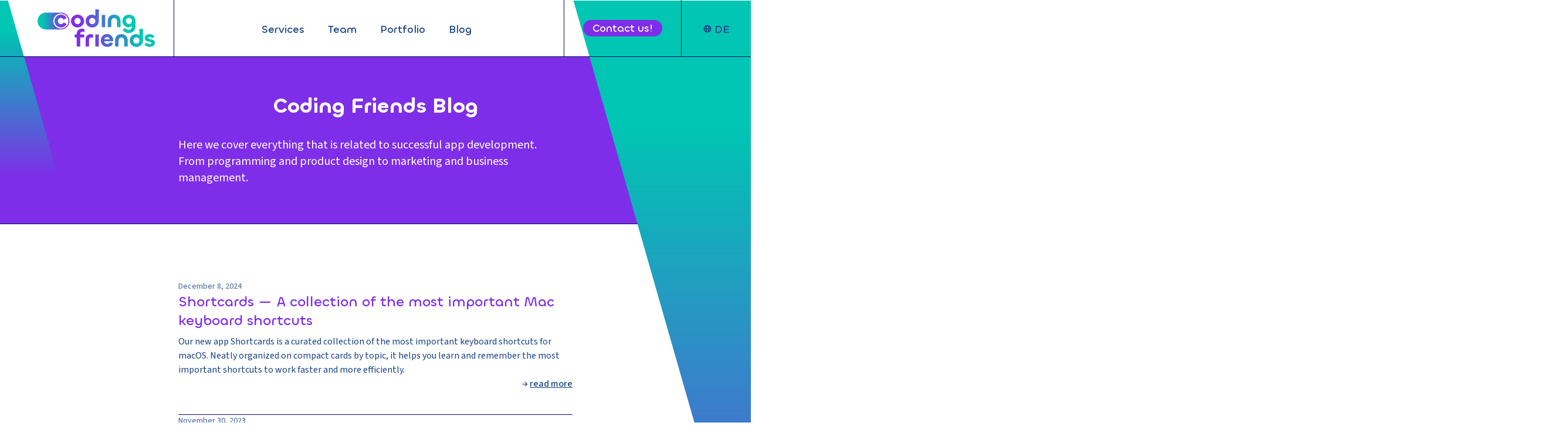

--- FILE ---
content_type: text/html; charset=UTF-8
request_url: https://coding-friends.com/en/blog/
body_size: 7368
content:
<!DOCTYPE html>
<html lang="en">
    <head>
        <meta charset="utf-8">
        <meta name="viewport" content="width=device-width, initial-scale=1">
        
        <link rel="canonical" href="https://coding-friends.com/en/blog/">

            <meta name="description" content="We blog about iOS and macOS app development. Our topics span sustainable programming with Swift and SwiftUI, user experience, app marketing, and business management." />

        <!-- Open Graph (OG) properties -->
        <meta property="og:type" content="website" />
        <meta property="og:title" content="Blog on iOS and macOS App Development — Coding Friends " />
        <meta property="og:site_name" content="Coding Friends" />
        <meta property="og:description" content="We blog about iOS and macOS app development. Our topics span sustainable programming with Swift and SwiftUI, user experience, app marketing, and business management." />
        <meta property="og:locale" content="en" />
        <meta property="og:url" content="" />
        <meta property="og:image" content="https://cdn.coding-friends.com/assets/img/og-preview.png?id=b9ecc83d6574f7002d0c5c551f136216" />
        <meta property="og:image:width" content="1200" />
        <meta property="og:image:height" content="1200" />

        <meta name="twitter:card" content="summary_large_image">
        <meta name="twitter:site" content="@codingFriends" />
        <meta name="twitter:title" content="Blog on iOS and macOS App Development — Coding Friends " />
        <meta name="twitter:description" content="We blog about iOS and macOS app development. Our topics span sustainable programming with Swift and SwiftUI, user experience, app marketing, and business management." />
        <meta name="twitter:image" content="https://cdn.coding-friends.com/assets/img/og-preview.png?id=b9ecc83d6574f7002d0c5c551f136216" />


        <title>Blog on iOS and macOS App Development — Coding Friends </title>

        <link href="https://cdn-storage.coding-friends.com" rel="preconnect" crossorigin>
        <link href="https://cdn.coding-friends.com" rel="preconnect" crossorigin>

        <link rel="preload" href="https://cdn-storage.coding-friends.com/fonts/Chillax-Variable.woff2" as="font" type="font/woff2" crossorigin>
        <link rel="preload" href="https://cdn-storage.coding-friends.com/fonts/SourceSans3VF-Roman.woff2" as="font" type="font/woff2" crossorigin>

        <link rel="stylesheet" href="https://cdn.coding-friends.com/assets/build/css/main.css?id=a41b808dce8eb1572ee5577d4e892566">
        <script defer src="https://cdn.coding-friends.com/assets/build/js/main.js?id=400797f22b2e6bf904cab60a41502bf0"></script>


        <link rel="icon" type="image/png" sizes="192x192" href="https://cdn.coding-friends.com/assets/img/favicon-192x192.png?id=75b5133dd7be45ef0373e84850f49bce">
        <link rel="icon" type="image/png" sizes="48x48" href="https://cdn.coding-friends.com/assets/img/favicon-48x48.png?id=7ffb212a9a66c073422aed39aff96570">
        <link rel="icon" type="image/png" sizes="32x32" href="https://cdn.coding-friends.com/assets/img/favicon-32x32.png?id=4e14c807ba7994f39031d8fc5cc409d9">
        <link rel="icon" type="image/png" sizes="16x16" href="https://cdn.coding-friends.com/assets/img/favicon-16x16.png?id=6977cb01af7c3d499df0616f21418770">
        <link rel="apple-touch-icon" sizes="167x167" href="https://cdn.coding-friends.com/assets/img/favicon-167x167.png?id=f1316d98bea89d28724907ef9df4d9e6">
        <link rel="apple-touch-icon" sizes="180x180" href="https://cdn.coding-friends.com/assets/img/favicon-180x180.png?id=0e3d5629b32cfdebdb55f0d9a6932d30">

        
        <script src="https://cdn.usefathom.com/script.js" data-site="VBTWDQCC" defer></script>

    </head>
    <body class="text-main font-sans antialiased selection:bg-primary selection:text-white">
        

    <nav x-data="{ open: false }" class="relative border-b border-main_secondary  z-50">
    
    <div class="max-w-7xl mx-auto px-4 sm:px-6 lg:px-8">
        <div class="flex justify-between h-24">
            <div class="w-full flex justify-between">
                <a href="/en/#" class="flex-shrink-0 flex items-center justify-center border-r border-main_secondary pr-8 md:px-8">
                    <img class="h-16 w-auto" src="https://cdn.coding-friends.com/assets/img/coding-friends-logo.svg?id=82f7b3ae469bfd964f3a4ad36e7bc11e" alt="Coding Friends" width="200" height="64">
                </a>
                <div class="hidden lg:ml-6 lg:flex lg:space-x-8 w-full">

                    <div class="flex items-center space-x-8  grow justify-center">
                        <a href="/en/#services" class="text-main hover:underline inline-flex items-center px-1 pt-1 text-lg font-medium font-display">
        Services
    </a>


                        <a href="/en/#team" class="text-main hover:underline inline-flex items-center px-1 pt-1 text-lg font-medium font-display">
        Team
    </a>


                        <a href="/en/portfolio/" class="text-main hover:underline inline-flex items-center px-1 pt-1 text-lg font-medium font-display">
        Portfolio
    </a>


                        <a href="/en/blog/" class="text-main hover:underline inline-flex items-center px-1 pt-1 text-lg font-medium font-display">
        Blog
    </a>


                    </div>

                    <div class="flex shrink-0 items-center border-x border-main_secondary px-8">
                        <a href="/en/#contact">
                            <button class="shrink-0 rounded-full bg-secondary text-white px-4 text-lg font-display font-medium">
                                 Contact us!                             </button>
                        </a>
                    </div>

                    <div class="flex items-center">
                        <a href="/blog/" class="text-main hover:underline inline-flex items-center px-1 pt-1 text-lg font-medium font-display">
        <svg class="h-4 w-4 mb-0.5 mr-1" xmlns="http://www.w3.org/2000/svg" viewBox="0 0 20 20" stroke="none" fill="currentColor">
    <path fill-rule="evenodd" d="M4.083 9h1.946c.089-1.546.383-2.97.837-4.118A6.004 6.004 0 004.083 9zM10 2a8 8 0 100 16 8 8 0 000-16zm0 2c-.076 0-.232.032-.465.262-.238.234-.497.623-.737 1.182-.389.907-.673 2.142-.766 3.556h3.936c-.093-1.414-.377-2.649-.766-3.556-.24-.56-.5-.948-.737-1.182C10.232 4.032 10.076 4 10 4zm3.971 5c-.089-1.546-.383-2.97-.837-4.118A6.004 6.004 0 0115.917 9h-1.946zm-2.003 2H8.032c.093 1.414.377 2.649.766 3.556.24.56.5.948.737 1.182.233.23.389.262.465.262.076 0 .232-.032.465-.262.238-.234.498-.623.737-1.182.389-.907.673-2.142.766-3.556zm1.166 4.118c.454-1.147.748-2.572.837-4.118h1.946a6.004 6.004 0 01-2.783 4.118zm-6.268 0C6.412 13.97 6.118 12.546 6.03 11H4.083a6.004 6.004 0 002.783 4.118z" clip-rule="evenodd" />
</svg>

                             DE
    </a>


                    </div>

                </div>
            </div>

            <div class="flex items-center lg:hidden">
                <!-- Mobile menu button -->
                <button type="button" class="inline-flex items-center justify-center p-2 rounded-md text-main bg-white focus:outline-none focus:ring-2 focus:ring-inset focus:ring-primary-500" aria-controls="mobile-menu" @click="open = !open" aria-expanded="false" x-bind:aria-expanded="open.toString()">
                    <span class="sr-only">Open main menu</span>
                    <svg x-description="Icon when menu is closed.

Heroicon name: outline/menu" x-state:on="Menu open" x-state:off="Menu closed" class="block h-6 w-6" :class="{ 'hidden': open, 'block': !(open) }" xmlns="http://www.w3.org/2000/svg" fill="none" viewBox="0 0 24 24" stroke="currentColor" aria-hidden="true">
                        <path stroke-linecap="round" stroke-linejoin="round" stroke-width="2" d="M4 6h16M4 12h16M4 18h16"></path>
                    </svg>
                    <svg x-description="Icon when menu is open.

Heroicon name: outline/x" x-state:on="Menu open" x-state:off="Menu closed" class="hidden h-6 w-6" :class="{ 'block': open, 'hidden': !(open) }" xmlns="http://www.w3.org/2000/svg" fill="none" viewBox="0 0 24 24" stroke="currentColor" aria-hidden="true">
                        <path stroke-linecap="round" stroke-linejoin="round" stroke-width="2" d="M6 18L18 6M6 6l12 12"></path>
                    </svg>
                </button>
            </div>
        </div>
    </div>

    <div x-description="Mobile menu, show/hide based on menu state." class="lg:hidden bg-white border-t border-main_secondary" id="mobile-menu" x-show="open" style="display: none;">
        <div class="pt-2 pb-3 space-y-1">
            <a href="/en/#services" class="border-transparent text-main hover:underline block pl-3 pr-4 py-2 border-l-4 text-lg font-medium font-display">
        Services
    </a>


            <a href="/en/#team" class="border-transparent text-main hover:underline block pl-3 pr-4 py-2 border-l-4 text-lg font-medium font-display">
        Team
    </a>


            <a href="/en/portfolio/" class="border-transparent text-main hover:underline block pl-3 pr-4 py-2 border-l-4 text-lg font-medium font-display">
        Portfolio
    </a>


            <a href="/en/blog/" class="border-transparent text-main hover:underline block pl-3 pr-4 py-2 border-l-4 text-lg font-medium font-display">
        Blog
    </a>



            <div class="py-2 pl-3 pr-4 py-2">
                <a href="/en/#contact">
                    <button class="rounded-full bg-secondary text-white px-4 text-lg font-display font-medium">
                         Contact us!                     </button>
                </a>
            </div>

            <div class="border-t border-main_secondary pt-2">
                <a href="/blog/" class="border-transparent text-main hover:underline block pl-3 pr-4 py-2 border-l-4 text-lg font-medium font-display">
        <div class="flex flex-row">
                        <svg class="h-4 w-4 mt-0.5 mr-1" xmlns="http://www.w3.org/2000/svg" viewBox="0 0 20 20" stroke="none" fill="currentColor">
    <path fill-rule="evenodd" d="M4.083 9h1.946c.089-1.546.383-2.97.837-4.118A6.004 6.004 0 004.083 9zM10 2a8 8 0 100 16 8 8 0 000-16zm0 2c-.076 0-.232.032-.465.262-.238.234-.497.623-.737 1.182-.389.907-.673 2.142-.766 3.556h3.936c-.093-1.414-.377-2.649-.766-3.556-.24-.56-.5-.948-.737-1.182C10.232 4.032 10.076 4 10 4zm3.971 5c-.089-1.546-.383-2.97-.837-4.118A6.004 6.004 0 0115.917 9h-1.946zm-2.003 2H8.032c.093 1.414.377 2.649.766 3.556.24.56.5.948.737 1.182.233.23.389.262.465.262.076 0 .232-.032.465-.262.238-.234.498-.623.737-1.182.389-.907.673-2.142.766-3.556zm1.166 4.118c.454-1.147.748-2.572.837-4.118h1.946a6.004 6.004 0 01-2.783 4.118zm-6.268 0C6.412 13.97 6.118 12.546 6.03 11H4.083a6.004 6.004 0 002.783 4.118z" clip-rule="evenodd" />
</svg>

                         DE                     </div>
    </a>


            </div>


        </div>
    </div>
</nav>    <div class="w-full flex flex-row overflow-x-clip border-main_secondary border-b  bg-secondary">

    
    <div class="grow shrink relative overflow-visible z-10">
        <div class="skew-left w-screen h-[22rem] absolute right-32 -top-[6rem]">
            <div class="bg-primary h-[15%]"></div>
            
            <div class="bg-gradient-to-b from-primary to-secondary h-[71%] -mb-[3px] -mt-[2px]">
            </div>
            <div class="bg-secondary h-[15%]"></div>
        </div>
    </div>

    
    <div class="py-16 shrink-0 w-full grow mx-auto px-4 sm:px-6 lg:px-8 sm:w-[24rem] sm:max-w-lg md:w-[42rem] md:max-w-2xl lg:w-[56rem] lg:max-w-4xl flex flex-col items-center">

       <div class="text-white max-w-2xl">
            <h1 class="text-4xl font-display font-semibold">
                                    Coding Friends Blog
                            </h1>
        </div>

        <div class="text-white mt-8 items-center max-w-2xl">

            <div class="text-white flex flex-col justify-between">
                <p class="text-xl">
                                            Here we cover everything that is related to successful app development.<br>
                        From programming and product design to marketing and business management.
                    
                </p>

            </div>

        </div>

</div>

    
    <div class="grow shrink z-10 overflow-visible relative">
        <div class="skew-left w-screen absolute -left-12 md:left-24 -top-[6rem] h-[20rem] md:h-[68rem] xl:h-[90rem] -z-10">
            <div class="bg-primary h-[15%]"></div>
            
            <div class="bg-gradient-to-b from-primary to-secondary h-[71%] -mt-0.5 -mb-0.5">
            </div>
            <div class="bg-secondary h-[15%]"></div>
        </div>
    </div>
</div>
    <div class="w-full flex flex-row overflow-x-clip border-main_secondary border-b">

    
    <div class="grow shrink relative overflow-visible -z-10">
        

    </div>

    
    <div class="py-16 shrink-0 w-full grow mx-auto px-4 sm:px-6 lg:px-8 sm:w-[24rem] sm:max-w-lg md:w-[42rem] md:max-w-2xl lg:w-[56rem] lg:max-w-4xl flex flex-col items-center">

       <div class="max-w-2xl pt-8 pb-16 ">

            <div x-description="blog-list" class="flex flex-col gap-y-10">
            <section class="border-main_secondary border-b pb-10">
            <p class="text-main-400 font-medium text-sm">December 8, 2024</p>
            <a href="/blog/mac-keyboard-shortcuts-app-shortcards/">
                <h2 class="text-secondary hover:underline font-medium font-display text-2xl">Shortcards — A collection of the most important Mac keyboard shortcuts</h2>
            </a>
            <p class="text-main mt-2">Our new app Shortcards is a curated collection of the most important keyboard shortcuts for macOS. Neatly organized on compact cards by topic, it helps you learn and remember the most important shortcuts to work faster and more efficiently.</p>
            <p class="text-right font-medium ">
                →
                <a href="/blog/mac-keyboard-shortcuts-app-shortcards/" class="underline hover:text-secondary">
                read more
            </a>
            </p>
            


        </section>
            <section class="border-main_secondary border-b pb-10">
            <p class="text-main-400 font-medium text-sm">November 30, 2023</p>
            <a href="/blog/accessibility-voiceover-swiftui/">
                <h2 class="text-secondary hover:underline font-medium font-display text-2xl">Improving Accessibility in VoiceOver using SwiftUI</h2>
            </a>
            <p class="text-main mt-2">For Wokabulary 6.2 we significantly improved the experience for VoiceOver users. Here is what we learned on accessibility design with SwiftUI.</p>
            <p class="text-right font-medium ">
                →
                <a href="/blog/accessibility-voiceover-swiftui/" class="underline hover:text-secondary">
                read more
            </a>
            </p>
            


        </section>
            <section class="border-main_secondary border-b pb-10">
            <p class="text-main-400 font-medium text-sm">April 20, 2023</p>
            <a href="/blog/free-macos-system-data-disk-space/">
                <h2 class="text-secondary hover:underline font-medium font-display text-2xl">Why macOS System Data takes up so much disk space</h2>
            </a>
            <p class="text-main mt-2">When you check disk usage in macOS Ventura’s System Settings, you might find “System Data” takes up huge amounts of disk space. Here we explain what “System Data” is and how to free up that space.</p>
            <p class="text-right font-medium ">
                →
                <a href="/blog/free-macos-system-data-disk-space/" class="underline hover:text-secondary">
                read more
            </a>
            </p>
            


        </section>
            <section class="border-main_secondary border-b pb-10">
            <p class="text-main-400 font-medium text-sm">November 11, 2022</p>
            <a href="/blog/remote-work-and-the-struggle-for-talents/">
                <h2 class="text-secondary hover:underline font-medium font-display text-2xl">The new remote work reality and the struggle for talents</h2>
            </a>
            <p class="text-main mt-2">The strong push toward remote working brings challenges to both companies and employees. While there is a lot of hesitation, in the long run we need a new way of thinking and tools to support the new way of working.</p>
            <p class="text-right font-medium ">
                →
                <a href="/blog/remote-work-and-the-struggle-for-talents/" class="underline hover:text-secondary">
                read more
            </a>
            </p>
            


        </section>
            <section class="border-main_secondary border-b pb-10">
            <p class="text-main-400 font-medium text-sm">October 26, 2022</p>
            <a href="/blog/goodbye-text-editor-tincta/">
                <h2 class="text-secondary hover:underline font-medium font-display text-2xl">Saying goodbye to our open source text editor Tincta</h2>
            </a>
            <p class="text-main mt-2">Almost all developers do have some side projects and work on open source software in their spare time. For over 11 years Tincta, a text editor for Mac, was our open source side project. However, macOS evolves faster technically then we can keep up with, and we are sad to announce that we have to discontinue Tincta.</p>
            <p class="text-right font-medium ">
                →
                <a href="/blog/goodbye-text-editor-tincta/" class="underline hover:text-secondary">
                read more
            </a>
            </p>
            


        </section>
            <section class="border-main_secondary border-b pb-10">
            <p class="text-main-400 font-medium text-sm">September 18, 2022</p>
            <a href="/blog/we-spent-800-on-google-ads-so-you-dont-have-to/">
                <h2 class="text-secondary hover:underline font-medium font-display text-2xl">We spent €800 on Google Ads, so you don’t have to</h2>
            </a>
            <p class="text-main mt-2">Google has this great offer: Spend €400 on ads within two months and get a €400 budget on top for free. We had never advertised our products and services in an ad-network. So we thought we should give it a try. Here is what we learned after three months and €800.</p>
            <p class="text-right font-medium ">
                →
                <a href="/blog/we-spent-800-on-google-ads-so-you-dont-have-to/" class="underline hover:text-secondary">
                read more
            </a>
            </p>
            


        </section>
            <section class="border-main_secondary border-b pb-10">
            <p class="text-main-400 font-medium text-sm">June 12, 2022</p>
            <a href="/blog/restore-deleted-files-mac-disk-utility-snapshots/">
                <h2 class="text-secondary hover:underline font-medium font-display text-2xl">Restore deleted files on the Mac from Snapshots in Disk Utility</h2>
            </a>
            <p class="text-main mt-2">Did you accidentally delete or overwrite a file on your Mac? And the last time you made a Time Machine backup was several days ago? Don’t worry. Your Mac keeps local backups and it’s actually quite easy to recover lost files on the Mac.</p>
            <p class="text-right font-medium ">
                →
                <a href="/blog/restore-deleted-files-mac-disk-utility-snapshots/" class="underline hover:text-secondary">
                read more
            </a>
            </p>
            


        </section>
            <section class="border-main_secondary border-b pb-10">
            <p class="text-main-400 font-medium text-sm">June 12, 2022</p>
            <a href="/blog/upmoji-watch-app/">
                <h2 class="text-secondary hover:underline font-medium font-display text-2xl">Apple watch version of our tally counter app UpMoji out now!</h2>
            </a>
            <p class="text-main mt-2">Do you need an easy way to track how many glasses of water you drink, or a simple tool to count goals, points, or inventory? Our tally counter app UpMoji makes counting things and tracking habits even easier with its watchOS version.</p>
            <p class="text-right font-medium ">
                →
                <a href="/blog/upmoji-watch-app/" class="underline hover:text-secondary">
                read more
            </a>
            </p>
            


        </section>
            <section class="border-main_secondary border-b pb-10">
            <p class="text-main-400 font-medium text-sm">May 11, 2022</p>
            <a href="/blog/loqbooq-silicon-valley/">
                <h2 class="text-secondary hover:underline font-medium font-display text-2xl">Loqbooq for Webex being advertised in Silicon Valley 🤩</h2>
            </a>
            <p class="text-main mt-2">When we started working on Loqbooq, we wanted to create a tool that makes it possible to record decisions directly where they are made. So, we integrated Loqbooq into Slack and now Webex.</p>
            <p class="text-right font-medium ">
                →
                <a href="/blog/loqbooq-silicon-valley/" class="underline hover:text-secondary">
                read more
            </a>
            </p>
            


        </section>
            <section class="border-main_secondary border-b pb-10">
            <p class="text-main-400 font-medium text-sm">May 11, 2022</p>
            <a href="/blog/chat-roulette-app-slack-macarons/">
                <h2 class="text-secondary hover:underline font-medium font-display text-2xl">We launched Macarons - a chat roulette app for Slack</h2>
            </a>
            <p class="text-main mt-2">When teams work remotely or distributed, there is no chance to meet co-workers on the hallway or at the coffee machine. So it becomes hard to build up team spirit. With Macarons you have regular virtual coffee breaks with random teammates.</p>
            <p class="text-right font-medium ">
                →
                <a href="/blog/chat-roulette-app-slack-macarons/" class="underline hover:text-secondary">
                read more
            </a>
            </p>
            


        </section>
            <section class="border-main_secondary border-b pb-10">
            <p class="text-main-400 font-medium text-sm">April 21, 2022</p>
            <a href="/blog/ios-mac-dev-delight-7/">
                <h2 class="text-secondary hover:underline font-medium font-display text-2xl">iOS and Mac Dev Delight #7</h2>
            </a>
            <p class="text-main mt-2">It&#039;s already the second half of April and time seems to rush by. This means there are a ton of new things to learn and even more in development. Instead of getting stressed out it&#039;s very important to prioritize and wisely choose how we spend and invest our time.</p>
            <p class="text-right font-medium ">
                →
                <a href="/blog/ios-mac-dev-delight-7/" class="underline hover:text-secondary">
                read more
            </a>
            </p>
            


        </section>
            <section class="border-main_secondary border-b pb-10">
            <p class="text-main-400 font-medium text-sm">April 7, 2022</p>
            <a href="/blog/ios-mac-dev-delight-6/">
                <h2 class="text-secondary hover:underline font-medium font-display text-2xl">iOS and Mac Dev Delight #6</h2>
            </a>
            <p class="text-main mt-2">It&#039;s about time for yet another Dev Delight! While we feel like we still didn&#039;t catch up with all new things in Swift, SwiftUI and many of the frameworks provided by Apple, they just announced the next WWDC.</p>
            <p class="text-right font-medium ">
                →
                <a href="/blog/ios-mac-dev-delight-6/" class="underline hover:text-secondary">
                read more
            </a>
            </p>
            


        </section>
            <section class="border-main_secondary border-b pb-10">
            <p class="text-main-400 font-medium text-sm">March 18, 2022</p>
            <a href="/blog/ios-mac-dev-delight-5/">
                <h2 class="text-secondary hover:underline font-medium font-display text-2xl">iOS and Mac Dev Delight #5</h2>
            </a>
            <p class="text-main mt-2">It has been a while since the last Dev Delight and so much happened. In fact, with all what happened and still happening, we did not feel comfortable to send out a newsletter. Given the circumstances with people fleeing the Russian invasion and suffering from war in Ukraine, we will keep this edition of Dev Delight short.</p>
            <p class="text-right font-medium ">
                →
                <a href="/blog/ios-mac-dev-delight-5/" class="underline hover:text-secondary">
                read more
            </a>
            </p>
            


        </section>
            <section class="border-main_secondary border-b pb-10">
            <p class="text-main-400 font-medium text-sm">January 20, 2022</p>
            <a href="/blog/ios-mac-dev-delight-4/">
                <h2 class="text-secondary hover:underline font-medium font-display text-2xl">iOS and Mac Dev Delight #4</h2>
            </a>
            <p class="text-main mt-2">From time to time it makes sense to reflect and discuss the state of the ecosystem we all are developing for. If you rather want to get more hands-on development knowledge, do not despair, we&#039;ve got you covered too.</p>
            <p class="text-right font-medium ">
                →
                <a href="/blog/ios-mac-dev-delight-4/" class="underline hover:text-secondary">
                read more
            </a>
            </p>
            


        </section>
            <section class="border-main_secondary border-b pb-10">
            <p class="text-main-400 font-medium text-sm">January 13, 2022</p>
            <a href="/blog/ios-mac-dev-delight-3/">
                <h2 class="text-secondary hover:underline font-medium font-display text-2xl">iOS and Mac Dev Delight #3</h2>
            </a>
            <p class="text-main mt-2">We hope you were able to settle comfortably into the new year. At least Apple did not have problems doing so and just released an update for iOS and iPadOS, fixing security issues in HomeKit.</p>
            <p class="text-right font-medium ">
                →
                <a href="/blog/ios-mac-dev-delight-3/" class="underline hover:text-secondary">
                read more
            </a>
            </p>
            


        </section>
            <section class="border-main_secondary border-b pb-10">
            <p class="text-main-400 font-medium text-sm">January 3, 2022</p>
            <a href="/blog/ios-mac-dev-delight-2/">
                <h2 class="text-secondary hover:underline font-medium font-display text-2xl">iOS and Mac Dev Delight #2</h2>
            </a>
            <p class="text-main mt-2">We hope you made it well into the new year and had some time to relax. The holidays always provide an opportunity to reflect and re-orient.</p>
            <p class="text-right font-medium ">
                →
                <a href="/blog/ios-mac-dev-delight-2/" class="underline hover:text-secondary">
                read more
            </a>
            </p>
            


        </section>
            <section class="border-main_secondary border-b pb-10">
            <p class="text-main-400 font-medium text-sm">December 5, 2021</p>
            <a href="/blog/ios-mac-dev-delight-1/">
                <h2 class="text-secondary hover:underline font-medium font-display text-2xl">iOS and Mac Dev Delight #1</h2>
            </a>
            <p class="text-main mt-2">The year is almost over and what a year it was. While the world is still struggling with the global pandemic we decided to focus on the good things in this last issue for the year.</p>
            <p class="text-right font-medium ">
                →
                <a href="/blog/ios-mac-dev-delight-1/" class="underline hover:text-secondary">
                read more
            </a>
            </p>
            


        </section>
            <section class="border-main_secondary border-b pb-10">
            <p class="text-main-400 font-medium text-sm">June 12, 2021</p>
            <a href="/blog/decision-log-loqbooq/">
                <h2 class="text-secondary hover:underline font-medium font-display text-2xl">Decision log Loqbooq launched</h2>
            </a>
            <p class="text-main mt-2">For about a year we have been working on it and today we are launching our latest app: Loqbooq, a decision log for teams. Loqbooq helps you to quickly and permanently record decisions directly where they are made.</p>
            <p class="text-right font-medium ">
                →
                <a href="/blog/decision-log-loqbooq/" class="underline hover:text-secondary">
                read more
            </a>
            </p>
            


        </section>
    </div>
        </div>

</div>


    
    <div class="grow shrink -z-10 overflow-visible relative">
        
    </div>
</div>


    <footer class="bg-primary selection:bg-secondary selection:text-white px-4" aria-labelledby="footer-heading">
    <h2 id="footer-heading" class="sr-only">Footer</h2>
    <div class="max-w-[70rem] py-20 mx-auto">
        <div class="pt-2 flex flex-col md:flex-row md:items-start md:justify-between">

            <div>
                <img class="h-12 w-auto" src="https://cdn.coding-friends.com/assets/img/coding-friends-logo-main.svg?id=9a5b6ab2f87749d9046171900e4a1158" alt="Coding Friends" width="64" height="64">
            </div>

            <div class="mt-8 text-base text-main_secondary md:mt-0">
                <address class="not-italic">
                    Coding Friends GmbH
                    <p>
                        Lehrter Str. 25<br>
                        10557 Berlin<br>
                    </p>
                    <a href="mailto:team@coding-friends.com" class="underline hover:text-secondary">
                        team@coding-friends.com
                    </a>
                </address>
            </div>

            <div class="mt-8 text-base text-main_secondary md:mt-0 flex flex-col">

                
                    <a href="/en/privacy-policy/" class="underline hover:text-secondary">
                        Privacy Policy
                    </a>
                    <a href="/en/imprint/" class="underline hover:text-secondary">
                        Legal
                    </a>

                            </div>

            <div class="flex mt-8 md:mt-0 md:grid md:grid-cols-2 gap-4 md:pl-12">

                

                <a href="https://github.com/CodingFriends" target="_blank" rel="noopener" class="text-main hover:text-secondary">
                    <span class="sr-only">GitHub</span>
                    <svg class="h-8 w-8" fill="currentColor" xmlns="http://www.w3.org/2000/svg" width="24" height="24" viewBox="0 0 24 24" aria-hidden="true">
                        <path d="M12 0c-6.626 0-12 5.373-12 12 0 5.302 3.438 9.8 8.207 11.387.599.111.793-.261.793-.577v-2.234c-3.338.726-4.033-1.416-4.033-1.416-.546-1.387-1.333-1.756-1.333-1.756-1.089-.745.083-.729.083-.729 1.205.084 1.839 1.237 1.839 1.237 1.07 1.834 2.807 1.304 3.492.997.107-.775.418-1.305.762-1.604-2.665-.305-5.467-1.334-5.467-5.931 0-1.311.469-2.381 1.236-3.221-.124-.303-.535-1.524.117-3.176 0 0 1.008-.322 3.301 1.23.957-.266 1.983-.399 3.003-.404 1.02.005 2.047.138 3.006.404 2.291-1.552 3.297-1.23 3.297-1.23.653 1.653.242 2.874.118 3.176.77.84 1.235 1.911 1.235 3.221 0 4.609-2.807 5.624-5.479 5.921.43.372.823 1.102.823 2.222v3.293c0 .319.192.694.801.576 4.765-1.589 8.199-6.086 8.199-11.386 0-6.627-5.373-12-12-12z"/>
                    </svg>
                </a>

                <a href="https://www.linkedin.com/company/coding-friends" target="_blank" rel="noopener" class="text-main hover:text-secondary">
                    <span class="sr-only">LinkedIn</span>
                    <svg class="h-8 w-8" fill="currentColor" xmlns="http://www.w3.org/2000/svg" width="24" height="24" viewBox="0 0 24 24" aria-hidden="true">
                        <path d="M12 0c-6.627 0-12 5.373-12 12s5.373 12 12 12 12-5.373 12-12-5.373-12-12-12zm-2 16h-2v-6h2v6zm-1-6.891c-.607 0-1.1-.496-1.1-1.109 0-.612.492-1.109 1.1-1.109s1.1.497 1.1 1.109c0 .613-.493 1.109-1.1 1.109zm8 6.891h-1.998v-2.861c0-1.881-2.002-1.722-2.002 0v2.861h-2v-6h2v1.093c.872-1.616 4-1.736 4 1.548v3.359z"/>
                    </svg>
                </a>

            </div>

        </div>
    </div>
</footer>



    </body>
</html>


--- FILE ---
content_type: image/svg+xml
request_url: https://cdn.coding-friends.com/assets/img/coding-friends-logo.svg?id=82f7b3ae469bfd964f3a4ad36e7bc11e
body_size: 1404
content:
<?xml version="1.0" encoding="UTF-8"?><svg id="a" xmlns="http://www.w3.org/2000/svg" xmlns:xlink="http://www.w3.org/1999/xlink" viewBox="0 0 935.01 298.72"><defs><style>.e{fill:url(#d);}.f{fill:url(#c);}.g{fill:url(#b);}</style><linearGradient id="b" x1="266.45" y1="93.99" x2="781.29" y2="93.99" gradientTransform="matrix(1, 0, 0, 1, 0, 0)" gradientUnits="userSpaceOnUse"><stop offset="0" stop-color="#802ee8"/><stop offset=".14" stop-color="#802ee8"/><stop offset=".29" stop-color="#6849de"/><stop offset=".6" stop-color="#2d90c5"/><stop offset=".83" stop-color="#00c7b2"/><stop offset="1" stop-color="#00c7b2"/></linearGradient><linearGradient id="c" x1="295.48" y1="225.89" x2="935.01" y2="225.89" gradientTransform="matrix(1, 0, 0, 1, 0, 0)" gradientUnits="userSpaceOnUse"><stop offset="0" stop-color="#802ee8"/><stop offset=".14" stop-color="#802ee8"/><stop offset=".29" stop-color="#6849de"/><stop offset=".6" stop-color="#2d90c5"/><stop offset=".83" stop-color="#00c7b2"/><stop offset="1" stop-color="#00c7b2"/></linearGradient><linearGradient id="d" x1="254" y1="92.49" x2="0" y2="92.49" gradientTransform="matrix(1, 0, 0, 1, 0, 0)" gradientUnits="userSpaceOnUse"><stop offset="0" stop-color="#802ee8"/><stop offset=".15" stop-color="#802ee8"/><stop offset=".3" stop-color="#6849de"/><stop offset=".62" stop-color="#2d90c5"/><stop offset=".85" stop-color="#00c7b2"/><stop offset="1" stop-color="#00c7b2"/></linearGradient></defs><g><path class="g" d="M266.45,92.43c0-27.89,22.82-50.9,52.26-50.9s52.46,23.21,52.46,50.9-22.82,51.09-52.46,51.09-52.26-23.01-52.26-51.09Zm77.03,.19c0-13.65-10.53-24.96-24.77-24.96s-24.57,11.31-24.57,24.96,10.34,24.96,24.57,24.96,24.77-11.31,24.77-24.96Zm40.14,.2c0-30.03,20.67-51.09,50.7-51.09,9.75,0,19.11,3.51,26.13,9.17l.2-50.9h27.69V92.82c0,29.25-22.23,50.9-52.46,50.9s-52.26-23.01-52.26-50.9Zm77.03,0c0-13.65-10.53-24.96-24.77-24.96s-24.57,11.31-24.57,24.96,10.33,24.77,24.57,24.77,24.77-11.12,24.77-24.77Zm78.48-48.36v96.53h-27.69V44.46h27.69Zm48.79,51.68v44.85h-27.69v-48.17c0-28.08,16.58-51.09,50.31-51.09s50.7,22.82,50.7,51.09v48.17h-27.69v-44.85c0-14.82-7.22-27.5-23.01-27.5s-22.62,12.68-22.62,27.5Zm89.82,63.96l23.01-12.48c4.29,8.39,12.29,15.02,25.35,15.02,16.38,0,27.5-11.5,27.5-30.42v-1.75c-5.27,6.63-14.63,11.7-28.28,11.7-27.11,0-48.75-21.06-48.75-49.73s22.62-50.7,52.26-50.7,52.46,21.65,52.46,50.7v39c0,34.32-23.4,56.55-54.8,56.55-22.62,0-39.98-9.95-48.75-27.89Zm75.47-68.25c0-13.85-10.92-23.99-24.77-23.99s-24.57,10.14-24.57,23.99,10.92,24.18,24.57,24.18,24.77-10.33,24.77-24.18Z"/><path class="f" d="M312.64,295.99v-73.13h-17.16v-23.4h17.16v-5.07c0-23.21,13.85-41.34,42.12-41.34,6.44,0,13.07,1.17,17.94,3.32v25.55c-4.49-2.73-10.34-4.1-15.41-4.1-10.53,0-16.97,5.27-16.97,16.19v5.46h30.81v23.4h-30.81v73.13h-27.69Zm70.15,0v-55.38c0-24.77,14.04-43.68,42.71-43.68,6.24,0,13.07,1.17,17.94,3.31v26.91c-4.68-2.73-10.34-4.09-15.41-4.09-10.92,0-17.55,7.02-17.55,18.53v54.41h-27.69Zm105.21-96.53v96.53h-27.69v-96.53h27.69Zm16.23,47.39c0-27.89,20.28-50.9,50.12-50.9s48.36,22.62,48.36,48.95v8.19h-71.76c1.95,12.87,11.9,21.45,25.74,21.45,10.53,0,19.31-5.07,23.79-14.04l21.26,10.73c-8.39,17.36-24.38,27.3-44.85,27.3-30.03,0-52.65-20.87-52.65-51.68Zm70.98-9.17c-1.17-9.95-9.36-17.55-21.06-17.55s-20.09,7.8-22.04,17.55h43.1Zm70.46,13.46v44.85h-27.69v-48.17c0-28.08,16.58-51.09,50.31-51.09s50.7,22.82,50.7,51.09v48.17h-27.69v-44.85c0-14.82-7.22-27.5-23.01-27.5s-22.62,12.68-22.62,27.5Zm89.65-3.32c0-30.03,20.67-51.09,50.7-51.09,9.75,0,19.11,3.51,26.13,9.17l.2-50.9h27.69v92.82c0,29.25-22.23,50.9-52.46,50.9s-52.26-23.01-52.26-50.9Zm77.03,0c0-13.65-10.53-24.96-24.77-24.96s-24.57,11.31-24.57,24.96,10.33,24.77,24.57,24.77,24.77-11.12,24.77-24.77Zm39.6,29.06l20.48-11.51c4.1,7.8,10.53,11.12,20.28,11.12,8.97,0,14.62-3.51,14.62-9.17,0-15.6-53.04-2.15-53.04-39.39,0-17.36,15.21-31.01,39-31.01,20.67,0,33.15,9.75,39,20.87l-20.48,11.51c-3.12-7.02-10.14-10.34-17.94-10.34-6.83,0-11.9,3.32-11.9,8.39,0,15.6,53.04,3.12,53.04,39.39,0,19.5-18.92,31.98-40.95,31.98-20.09,0-34.13-7.41-42.12-21.84Z"/></g><path class="e" d="M186.5,24.99c-.17,0-.33,.01-.5,.01H67C29.95,25.27,0,55.38,0,92.49s29.95,67.22,67,67.49h119c.17,0,.33,.01,.5,.01,37.28,0,67.5-30.22,67.5-67.5S223.78,24.99,186.5,24.99Zm-.45,127.83c-33.11,0-59.95-26.84-59.95-59.95s26.84-59.95,59.95-59.95,59.95,26.84,59.95,59.95-26.84,59.95-59.95,59.95Zm22.22-49.08l22.74,12.51c-8.74,18.76-25.85,27.16-44.31,27.36-28.96,.2-51.69-23.06-51.69-51s22.74-51.19,51.69-51c18.46,.2,35.56,8.6,44.31,27.36l-22.74,12.51c-4.28-8.4-12.05-13.68-21.57-13.68-13.8,0-24.1,11.14-24.1,24.82s10.3,24.82,24.1,24.82c9.52,0,17.3-5.28,21.57-13.68Z"/></svg>

--- FILE ---
content_type: image/svg+xml
request_url: https://cdn.coding-friends.com/assets/img/coding-friends-logo-main.svg?id=9a5b6ab2f87749d9046171900e4a1158
body_size: 1747
content:
<?xml version="1.0" encoding="UTF-8"?>
<svg width="935px" height="300px" viewBox="0 0 935 300" version="1.1" xmlns="http://www.w3.org/2000/svg" xmlns:xlink="http://www.w3.org/1999/xlink">
    <title>coding-friends-logo-plain</title>
    <g id="Page-1" stroke="none" stroke-width="1" fill="none" fill-rule="evenodd">
        <g id="coding-friends-logo-plain" transform="translate(0.000000, 0.400000)" fill="#194282" fill-rule="nonzero">
            <g id="Group" transform="translate(266.500000, 0.000000)">
                <path d="M0,92.4 C0,64.5 22.8,41.5 52.3,41.5 C82.1,41.5 104.8,64.7 104.8,92.4 C104.8,120.5 82,143.5 52.3,143.5 C22.6,143.5 0,120.5 0,92.4 Z M77,92.6 C77,78.9 66.5,67.6 52.2,67.6 C38,67.6 27.6,78.9 27.6,92.6 C27.6,106.3 37.9,117.6 52.2,117.6 C66.5,117.6 77,106.3 77,92.6 Z M117.1,92.8 C117.1,62.8 137.8,41.7 167.8,41.7 C177.6,41.7 186.9,45.2 193.9,50.9 L194.1,-7.10542736e-15 L221.8,-7.10542736e-15 L221.8,92.8 C221.8,122.1 199.6,143.7 169.3,143.7 C139.7,143.7 117.1,120.7 117.1,92.8 Z M194.1,92.8 C194.1,79.1 183.6,67.8 169.3,67.8 C155,67.8 144.7,79.1 144.7,92.8 C144.7,106.5 155,117.6 169.3,117.6 C183.6,117.6 194.1,106.5 194.1,92.8 Z M272.6,44.5 L272.6,141 L244.9,141 L244.9,44.5 L272.6,44.5 Z M321.4,96.1 L321.4,141 L293.7,141 L293.7,92.8 C293.7,64.7 310.3,41.7 344,41.7 C377.7,41.7 394.7,64.5 394.7,92.8 L394.7,141 L367,141 L367,96.1 C367,81.3 359.8,68.6 344,68.6 C328.4,68.6 321.4,81.3 321.4,96.1 Z M411.2,160.1 L434.2,147.6 C438.5,156 446.5,162.6 459.6,162.6 C476,162.6 487.1,151.1 487.1,132.2 L487.1,130.4 C481.8,137 472.5,142.1 458.8,142.1 C431.7,142.1 410,121 410,92.4 C410,64.5 432.6,41.7 462.3,41.7 C492.5,41.7 514.8,63.3 514.8,92.4 L514.8,131.4 C514.8,165.7 491.4,188 460,188 C437.4,188 420,178 411.2,160.1 Z M486.7,91.8 C486.7,78 475.8,67.8 461.9,67.8 C448.2,67.8 437.3,77.9 437.3,91.8 C437.3,105.7 448.2,116 461.9,116 C475.8,116 486.7,105.7 486.7,91.8 Z" id="Shape"></path>
                <path d="M46.1,296 L46.1,222.9 L28.9,222.9 L28.9,199.5 L46.1,199.5 L46.1,194.4 C46.1,171.2 59.9,153.1 88.2,153.1 C94.6,153.1 101.3,154.3 106.1,156.4 L106.1,181.9 C101.6,179.2 95.8,177.8 90.7,177.8 C80.2,177.8 73.7,183.1 73.7,194 L73.7,199.5 L104.5,199.5 L104.5,222.9 L73.7,222.9 L73.7,296 L46.1,296 Z M116.3,296 L116.3,240.6 C116.3,215.8 130.3,196.9 159,196.9 C165.2,196.9 172.1,198.1 176.9,200.2 L176.9,227.1 C172.2,224.4 166.6,223 161.5,223 C150.6,223 143.9,230 143.9,241.5 L143.9,295.9 L116.3,295.9 L116.3,296 Z M221.5,199.5 L221.5,296 L193.8,296 L193.8,199.5 L221.5,199.5 L221.5,199.5 Z M237.7,246.8 C237.7,218.9 258,195.9 287.8,195.9 C318.4,195.9 336.2,218.5 336.2,244.8 L336.2,253 L264.4,253 C266.4,265.9 276.3,274.5 290.1,274.5 C300.6,274.5 309.4,269.4 313.9,260.5 L335.2,271.2 C326.8,288.6 310.8,298.5 290.3,298.5 C260.3,298.5 237.7,277.7 237.7,246.8 Z M308.7,237.7 C307.5,227.8 299.3,220.2 287.6,220.2 C275.5,220.2 267.5,228 265.6,237.7 L308.7,237.7 Z M379.2,251.1 L379.2,296 L351.5,296 L351.5,247.8 C351.5,219.7 368.1,196.7 401.8,196.7 C435.5,196.7 452.5,219.5 452.5,247.8 L452.5,296 L424.8,296 L424.8,251.1 C424.8,236.3 417.6,223.6 401.8,223.6 C386.2,223.6 379.2,236.3 379.2,251.1 Z M468.8,247.8 C468.8,217.8 489.5,196.7 519.5,196.7 C529.3,196.7 538.6,200.2 545.6,205.9 L545.8,155 L573.5,155 L573.5,247.8 C573.5,277.1 551.3,298.7 521,298.7 C491.4,298.7 468.8,275.7 468.8,247.8 Z M545.8,247.8 C545.8,234.1 535.3,222.8 521,222.8 C506.7,222.8 496.4,234.1 496.4,247.8 C496.4,261.5 506.7,272.6 521,272.6 C535.3,272.6 545.8,261.5 545.8,247.8 Z M585.4,276.9 L605.9,265.4 C610,273.2 616.4,276.5 626.2,276.5 C635.2,276.5 640.8,273 640.8,267.3 C640.8,251.7 587.8,265.2 587.8,227.9 C587.8,210.5 603,196.9 626.8,196.9 C647.5,196.9 660,206.7 665.8,217.8 L645.3,229.3 C642.2,222.3 635.2,219 627.4,219 C620.6,219 615.5,222.3 615.5,227.4 C615.5,243 668.5,230.5 668.5,266.8 C668.5,286.3 649.6,298.8 627.5,298.8 C607.5,298.7 593.4,291.3 585.4,276.9 Z" id="Shape"></path>
            </g>
            <path d="M186.5,25 C186.3,25 186.2,25 186,25 L186,25 L67,25 L67,25 C30,25.3 0,55.4 0,92.5 C0,129.6 30,159.7 67,160 L67,160 L186,160 L186,160 C186.2,160 186.3,160 186.5,160 C223.8,160 254,129.8 254,92.5 C254,55.2 223.8,25 186.5,25 Z M186,152.8 C152.9,152.8 126,126 126,92.8 C126,59.7 152.8,32.8 186,32.8 C219.2,32.8 246,59.6 246,92.8 C246,126 219.2,152.8 186,152.8 Z M208.3,103.7 L231,116.2 C222.3,135 205.2,143.4 186.7,143.6 C157.7,143.8 135,120.5 135,92.6 C135,64.5 157.7,41.4 186.7,41.6 C205.2,41.8 222.3,50.2 231,69 L208.3,81.5 C204,73.1 196.3,67.8 186.7,67.8 C172.9,67.8 162.6,78.9 162.6,92.6 C162.6,106.3 172.9,117.4 186.7,117.4 C196.2,117.4 204,112.1 208.3,103.7 Z" id="Shape"></path>
        </g>
    </g>
</svg>